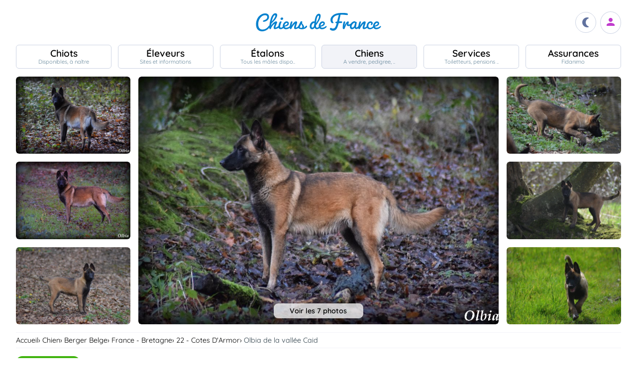

--- FILE ---
content_type: text/html; charset=UTF-8
request_url: https://www.chiens-de-france.com/chien/1098498
body_size: 6802
content:
<!DOCTYPE html><html lang="fr"><head>
<link rel="dns-prefetch" href="//chiens-de-france.com">
<link rel="dns-prefetch" href="//www.googletagmanager.com">
<link rel="dns-prefetch" href="//pagead2.googlesyndication.com">
<link rel="dns-prefetch" href="//www.chiens-de-france.com">
<link rel="dns-prefetch" href="//www.chiens-de-france.comphoto">
<link rel="dns-prefetch" href="//schema.org">
<link rel="dns-prefetch" href="//www.w3.org">
<link rel="dns-prefetch" href="//delavalleecaid.chiens-de-france.com">
<link rel="dns-prefetch" href="//agriculture.gouv.fr">
<link rel="dns-prefetch" href="//www.chiots-de-france.com"><script> window.googletag = window.googletag || { cmd: [] }; googletag.cmd.push(function () { googletag.pubads().set("page_url", "http://chiens-de-france.com "); }); </script><script async src="https://www.googletagmanager.com/gtag/js?id=UA-4102505-1" defer></script><script> window.dataLayer = window.dataLayer || []; function gtag(){dataLayer.push(arguments);} gtag('js', new Date()); gtag('config', 'UA-4102505-1', { 'anonymize_ip': true }); gtag('config', 'UA-4102505-10', { 'anonymize_ip': true }); gtag('config', 'G-LN6X65ZMEH');</script><script async src="https://pagead2.googlesyndication.com/pagead/js/adsbygoogle.js?client=ca-pub-3149658572215496" crossorigin="anonymous" defer></script><meta charset="utf-8"><meta name="viewport" content="initial-scale=1.0"><meta name="description" content=" Chien de race Berger Belge Olbia de la vallée Caid. Description détaillée, photos, pedigree, prix, toutes les informations sont sur Chiens de France "/><meta name="Author" content="Chiens-de-France" /><meta name="Copyright" content="Chiens-de-France" /><meta name="apple-mobile-web-app-capable" content="yes"><meta property="og:type" content="article" /><meta property="og:url" content="https://www.chiens-de-france.com/chien/1098498" /><meta property="og:title" content="Chien Berger Belge Olbia de la vallée Caid" /><meta property="og:image" content="https://www.chiens-de-france.com//photo/chiens/2019_12/chiens-Berger-Belge-0f6785af-82c4-fc94-d9d2-ae7cc365418b_min.jpg" /><link rel="shortcut icon" type="image/x-icon" href="/favicon.ico"><script src="https://www.chiens-de-france.com/inc/js/app.js?a" defer></script><script defer src="/inc/vendors/uikit/js/uikit-core.min.js"></script><script defer src="/inc/vendors/uikit/js/components/lightbox.min.js"></script><script defer src="/inc/js/share.js"></script><link rel="preload" href="https://www.chiens-de-france.com/inc/fonts/quicksand-v22-latin-regular.woff" as="font" type="font/woff2" crossorigin><link rel="preload" href="https://www.chiens-de-france.com/inc/fonts/quicksand-v22-latin-regular.woff2" as="font" type="font/woff2" crossorigin><link rel="preload" href="https://www.chiens-de-france.com/inc/fonts/Marianne-Regular.woff" as="font" type="font/woff2" crossorigin><link rel="preload" href="https://www.chiens-de-france.com/inc/fonts/Marianne-Regular.woff2" as="font" type="font/woff2" crossorigin><link rel="preload" href="https://www.chiens-de-france.com/inc/fonts/materialicons/flUhRq6tzZclQEJ-Vdg-IuiaDsNc.woff2" as="font" type="font/woff2" crossorigin><link href="https://www.chiens-de-france.com/inc/css/v5-style.css?v1.2.70" rel="stylesheet" type="text/css" ><link rel="stylesheet" type="text/css" href="https://www.chiens-de-france.com/inc/css/v5-fiche-chiots.css?v1.2.70"><link rel='stylesheet' type='text/css' href='/inc/css/v5-icones.css?05122023'><link rel="stylesheet" type='text/css' href="/inc/vendors/light/css/uikit.min.css?05122023" /><title> Chien Berger Belge Olbia de la vallée Caid </title>
<style>.page_speed_1220568776{ background-image: url('https://www.chiens-de-france.com//photo/chiens/2019_12/chiens-Berger-Belge-0f6785af-82c4-fc94-d9d2-ae7cc365418b_min.jpg') } .page_speed_1507183079{ display:block }</style>
</head><body><script> const sec = document.querySelector('body'); let darkMode = document.cookie.split('; ').find((e) => e.startsWith('darkMode=')); if(!darkMode) { document.cookie = "darkMode=false; path=/"; }else{ if(darkMode.split("=")[1] == "true") sec.classList.add('dark'); }</script><header><div class="nav-mobile-l"></div><div class="logcdf"><a href="https://www.chiens-de-france.com" title="Chiens de France" class="chiensdefrance"></a></div><div class="nav-mobile-r" role="navigation"><div class="fast-dark toggle"><span class="material-icons"></span></div><div class="fast-account"><a href="https://www.chiens-de-france.com/eleveurs/identifier" title="Se connecter à l&#039;admin des éleveurs ou création de compte"><span class="material-icons"></span></a></div><div class="fast-hamb" onclick="openNav()"><span class="material-icons"></span></div></div><div id="nav-mob" class="bout-gal"><div class="nav-mobile-cont"><div class="nav-mobile-top"><div class="nav-mobile-l"><a href="https://www.chiens-de-france.com" title="Retour à l'accueil" class="fast-home"><span class="material-icons"></span></a></div><a href="https://www.chiens-de-france.com" title="Chiens de France, site reférence des chiots et chiens de race" class="chiensdefrance"></a><div class="nav-mobile-r"><div class="fast-dark toggle"><span class="material-icons"></span></div><a href="javascript:void(0)" class="fast-close" onclick="closeNav()"><span class="material-icons"></span></a></div></div><div class="nav-mobile "><a href="https://www.chiens-de-france.com/chiots" class="chiots" title="Chiots inscrits au livre des origines Français (LOF) à vendre"><span>Chiots</span><span>Disponibles, à naître</span></a><a href="https://www.chiens-de-france.com/eleveurs" class="eleveurs" title="Tous les éleveurs de chiens de France"><span>Éleveurs</span><span>Sites et informations</span></a><a href="https://www.chiens-de-france.com/etalons" class="etalons" title="Tous les étalons disponibles sur chiens-de-france.com"><span>Étalons</span><span>Tous les mâles dispo..</span></a><a href="https://www.chiens-de-france.com/chiens" class="chiens" title="Les chiens de race"><span>Chiens</span><span>A vendre, pedigree, ..</span></a><a href="https://www.chiens-de-france.com/services" class="services" title="Pensions, toiletteurs, dresseurs... Retrouvez tous les sevices autour du chien"><span>Services</span><span>Toiletteurs, pensions ..</span></a><a href="https://www.chiens-de-france.com/fidanimo" class="services" title="Fidanimo votre assurance santé animale"><span>Assurances</span><span>Fidanimo</span></a><a href="https://www.chiens-de-france.com/eleveurs/identifier" class="connexion" title="Se connecter à l&#039;admin des éleveurs ou création de compte"><span>Connexion</span><span>Ou créez votre compte</span><span></span></a></div><a class="ad-purina" href="https://www.chiens-de-france.com/purina/produit" title="Club Purina Proplan"></a></div></div><script> function openNav() { document.getElementById("nav-mob").style.width = "100%"; } function closeNav() { document.getElementById("nav-mob").style.width = "0%"; } </script></header><nav><a href="https://www.chiens-de-france.com/chiots" class="chiots " title="Chiots inscrits au livre des origines Français (LOF) à vendre"><span>Chiots</span><span>Disponibles, à naître</span></a><a href="https://www.chiens-de-france.com/eleveurs" class="eleveurs " title="Tous les éleveurs de chiens de France"><span>Éleveurs</span><span>Sites et informations</span></a><a href="https://www.chiens-de-france.com/etalons" class="etalons " title="Tous les étalons disponibles sur chiens-de-france.com"><span>Étalons</span><span>Tous les mâles dispo..</span></a><a href="https://www.chiens-de-france.com/chiens" class="chiens actif " title="Les chiens de race"><span>Chiens</span><span>A vendre, pedigree, ..</span></a><a href="https://www.chiens-de-france.com/services" class="services " title="Pensions, toiletteurs, dresseurs... Retrouvez tous les sevices autour du chien"><span>Services</span><span>Toiletteurs, pensions ..</span></a><a href="https://www.chiens-de-france.com/fidanimo" class="assurance " title="Fidanimo votre assurance santé animale"><span>Assurances</span><span>Fidanimo</span></a><a href="https://www.chiens-de-france.com/eleveurs/identifier" class="connexion " title="Se connecter à l&#039;admin des éleveurs ou création de compte"><span>Connexion</span><span>Ou créez votre compte</span><span class="ic-con"><span class="material-icons"></span></span></a></nav><div class="content"><section class="glob "><div class="gal gal-6" uk-lightbox="animation: slide"><div class="gal-princ"><a href="https://www.chiens-de-france.com//photo/chiens/2019_12/chiens-Berger-Belge-0f6785af-82c4-fc94-d9d2-ae7cc365418b_min.jpg" class="uk-inline " data-caption="1 / 7"><span class="page_speed_1220568776"></span><div class="nbimg">Voir les 7 photos</div><div class="boxy ifmob"><span class="material-icons">photo_camera</span><span></span></div><img src="https://www.chiens-de-france.com//photo/chiens/2019_12/chiens-Berger-Belge-0f6785af-82c4-fc94-d9d2-ae7cc365418b_min.jpg" alt="Publication : de la vallée Caid "></a></div><div class="gal-item"><a href="https://www.chiens-de-france.com/photo/eleveurs/96/19086/album/499b3d98-fc4d-69b4-d51c-117cbcb66b78_min.jpg" class="uk-inline" data-caption=" 2 / 7 "><img src="https://www.chiens-de-france.com/photo/eleveurs/96/19086/album/499b3d98-fc4d-69b4-d51c-117cbcb66b78_min.jpg" alt="Publication : de la vallée Caid "></a></div><div class="gal-item"><a href="https://www.chiens-de-france.com/photo/eleveurs/96/19086/album/f80d81b1-e1f1-6c94-7134-4ac4dc8eecd7_min.jpg" class="uk-inline" data-caption=" 3 / 7 "><img src="https://www.chiens-de-france.com/photo/eleveurs/96/19086/album/f80d81b1-e1f1-6c94-7134-4ac4dc8eecd7_min.jpg" alt="Publication : de la vallée Caid "></a></div><div class="gal-item"><a href="https://www.chiens-de-france.com/photo/eleveurs/96/19086/album/79ca0f17-84c3-7344-317c-0be949ea9a5e_min.jpg" class="uk-inline" data-caption=" 4 / 7 "><img src="https://www.chiens-de-france.com/photo/eleveurs/96/19086/album/79ca0f17-84c3-7344-317c-0be949ea9a5e_min.jpg" alt="Publication : de la vallée Caid "></a></div><div class="gal-item"><a href="https://www.chiens-de-france.com/photo/eleveurs/96/19086/album/70f52a1a-c576-e1e4-1106-682b5870d7f5_min.jpg" class="uk-inline" data-caption=" 5 / 7 "><img src="https://www.chiens-de-france.com/photo/eleveurs/96/19086/album/70f52a1a-c576-e1e4-1106-682b5870d7f5_min.jpg" alt="Publication : de la vallée Caid "></a></div><div class="gal-item"><a href="https://www.chiens-de-france.com/photo/eleveurs/96/19086/album/959fd678-8d28-e8a4-25fc-128176f19410_min.jpg" class="uk-inline" data-caption=" 6 / 7 "><img src="https://www.chiens-de-france.com/photo/eleveurs/96/19086/album/959fd678-8d28-e8a4-25fc-128176f19410_min.jpg" alt="Publication : de la vallée Caid "></a></div><div class="gal-item"><a href="https://www.chiens-de-france.com/photo/eleveurs/96/19086/album/2d0912d0-55a2-9f54-753e-4e94c575dda4_min.jpg" class="uk-inline" data-caption=" 7 / 7 "><img src="https://www.chiens-de-france.com/photo/eleveurs/96/19086/album/2d0912d0-55a2-9f54-753e-4e94c575dda4_min.jpg" alt="Publication : de la vallée Caid "></a></div></div><ol id="breadcrumb" itemscope itemtype="https://schema.org/BreadcrumbList"><li itemprop="itemListElement" itemscope itemtype="https://schema.org/ListItem"><a itemprop="item" href="https://www.chiens-de-france.com"><span itemprop="name">Accueil</span></a><meta itemprop="position" content="1" /></li><li itemprop="itemListElement" itemscope itemtype="https://schema.org/ListItem"><a itemscope itemtype="https://schema.org/WebPage" itemprop="item" itemid="https://www.chiens-de-france.com/chiens" href="https://www.chiens-de-france.com/chiens"><span itemprop="name">chien</span></a><meta itemprop="position" content="2" /></li><li itemprop="itemListElement" itemscope itemtype="https://schema.org/ListItem"><a itemscope itemtype="https://schema.org/WebPage" itemprop="item" itemid="https://www.chiens-de-france.com/chiens/berger-belge/france" href="https://www.chiens-de-france.com/chiens/berger-belge/france"><span itemprop="name">Berger Belge</span></a><meta itemprop="position" content="3" /></li><li itemprop="itemListElement" itemscope itemtype="https://schema.org/ListItem"><a itemscope itemtype="https://schema.org/WebPage" itemprop="item" itemid="https://www.chiens-de-france.com/chiens/berger-belge/france/bretagne" href="https://www.chiens-de-france.com/chiens/berger-belge/france/bretagne"><span itemprop="name">France - Bretagne</span></a><meta itemprop="position" content="4" /></li><li itemprop="itemListElement" itemscope itemtype="https://schema.org/ListItem"><a itemscope itemtype="https://schema.org/WebPage" itemprop="item" itemid="https://www.chiens-de-france.com/chiens/berger-belge/france/bretagne?departement=22-cotes-darmor" href="https://www.chiens-de-france.com/chiens/berger-belge/france/bretagne?departement=22-cotes-darmor"><span itemprop="name">22 - Cotes d&#039;Armor</span></a><meta itemprop="position" content="5" /></li><li itemprop="itemListElement" itemscope itemtype="https://schema.org/ListItem"><span itemprop="name">Olbia de la vallée Caid</span><meta itemprop="position" content="6" /></li></ol><div class="fiche"><div class="labeliflex"><script>window.addEventListener('load',(e) => { for(el of document.querySelectorAll(".ob_link")){ el.addEventListener("click",(ev) => { if(ev.currentTarget.dataset.l){ window.location.href = atob(ev.currentTarget.dataset.l); } }); };});</script><span class=" ob_link annonce-validee" title="Compte validé" data-l="aHR0cHM6Ly93d3cuY2hpZW5zLWRlLWZyYW5jZS5jb20vbGFiZWw=" ><svg xmlns="http://www.w3.org/2000/svg" viewBox="0 -960 960 960"><path d="M130-574q-7-5-8.5-12.5T126-602q62-85 155.5-132T481-781q106 0 200 45.5T838-604q7 9 4.5 16t-8.5 12q-6 5-14 4.5t-14-8.5q-55-78-141.5-119.5T481-741q-97 0-182 41.5T158-580q-6 9-14 10t-14-4ZM594-81q-104-26-170-103.5T358-374q0-50 36-84t87-34q51 0 87 34t36 84q0 33 25 55.5t59 22.5q34 0 58-22.5t24-55.5q0-116-85-195t-203-79q-118 0-203 79t-85 194q0 24 4.5 60t21.5 84q3 9-.5 16T208-205q-8 3-15.5-.5T182-217q-15-39-21.5-77.5T154-374q0-133 96.5-223T481-687q135 0 232 90t97 223q0 50-35.5 83.5T688-257q-51 0-87.5-33.5T564-374q0-33-24.5-55.5T481-452q-34 0-58.5 22.5T398-374q0 97 57.5 162T604-121q9 3 12 10t1 15q-2 7-8 12t-15 3ZM260-783q-8 5-16 2.5T232-791q-4-8-2-14.5t10-11.5q56-30 117-46t124-16q64 0 125 15.5T724-819q9 5 10.5 12t-1.5 14q-3 7-10 11t-17-1q-53-27-109.5-41.5T481-839q-58 0-114 13.5T260-783ZM378-95q-59-62-90.5-126.5T256-374q0-91 66-153.5T481-590q93 0 160 62.5T708-374q0 9-5.5 14.5T688-354q-8 0-14-5.5t-6-14.5q0-75-55.5-125.5T481-550q-76 0-130.5 50.5T296-374q0 81 28 137.5T406-123q6 6 6 14t-6 14q-6 6-14 6t-14-6Zm302-68q-89 0-154.5-60T460-374q0-8 5.5-14t14.5-6q9 0 14.5 6t5.5 14q0 75 54 123t126 48q6 0 17-1t23-3q9-2 15.5 2.5T744-191q2 8-3 14t-13 8q-18 5-31.5 5.5t-16.5.5Z" /></svg><span>Compte validé</span></span><span class=" ob_link " title="En savoir plus sur les labels" data-l="aHR0cHM6Ly93d3cuY2hpZW5zLWRlLWZyYW5jZS5jb20vbGFiZWw=" ><span class="labeliflex-savoir"><svg xmlns="http://www.w3.org/2000/svg" height="24" viewBox="0 -960 960 960" width="24"><path d="M476-280q21 0 35.5-14.5T526-330q0-21-14.5-35.5T476-380q-21 0-35.5 14.5T426-330q0 21 14.5 35.5T476-280Zm-36-154h74q0-17 1.5-29t6.5-23q5-11 12.5-20.5T556-530q35-35 49.5-58.5T620-642q0-53-36-85.5T487-760q-55 0-93.5 27T340-658l66 26q7-27 28-43.5t49-16.5q27 0 45 14.5t18 38.5q0 17-11 36t-37 42q-17 14-27.5 27.5T453-505q-7 15-10 31.5t-3 39.5Zm40 394L360-160H200q-33 0-56.5-23.5T120-240v-560q0-33 23.5-56.5T200-880h560q33 0 56.5 23.5T840-800v560q0 33-23.5 56.5T760-160H600L480-40ZM200-240h192l88 88 88-88h192v-560H200v560Zm280-280Z" /></svg></span></span></div><div class="fiche-top"><div><h1 class="fiche-top-int spb "><span>Chien Berger Belge</span> Olbia de la vallée Caid <div class="mt-sm"><div class="list-etoile "><div class="star"><span></span></div><div class="star"><span></span></div><div class="star"><span></span></div><div class="star"><span></span></div><div class="star"><span></span></div><div class="star"><span></span></div></div></div></h1><a rel="noopener" href="https://delavalleecaid.chiens-de-france.com/berger-belge" target="_blank" class="fiche-mob-site-eleveur"><svg xmlns="http://www.w3.org/2000/svg" height="24" viewBox="0 -960 960 960" width="24"><path d="M200-120q-33 0-56.5-23.5T120-200v-560q0-33 23.5-56.5T200-840h280v80H200v560h560v-280h80v280q0 33-23.5 56.5T760-120H200Zm188-212-56-56 372-372H560v-80h280v280h-80v-144L388-332Z" /></svg> de la vallée Caid </a></div></div><div class="fiche-box"><h2>Informations sur le chien</h2><ul class="liste-info-1"><li><div>Sexe</div><p>Femelle </p></li><li><div>Née le 07/01/2018</div><p>8 an et 0 mois</p></li><li><div>Couleur</div><p>FAU.CHA MAS.NOIR </p></li><li><div>Puce </div><p>250269811485304 </p></li><li><div>Inscrit au Livre d&#039;origine</div><p>LOF </p></li><li><div>N° d&#039;origine</div><p>/ </p></li><li><div>Cotation</div><p>1 - Confirmé </p></li></ul></div><div class="fiche-box"><h2>Tares</h2><div class="tares"><div class="tares-list"><span>Hanches - HD-A</span></div></div></div><div class="fiche-box"><h2>Propriétaire et producteur</h2><ul class="liste-info-2"><li><div>Site du propriétaire et producteur</div><a rel="noopener" href="https://delavalleecaid.chiens-de-france.com/berger-belge" target="_blank" class="fichesite" title="Site du propriétaire"> de la vallée Caid</a></li><li><div>Lieu</div><p>22 - Cotes d&#039;Armor</p></li><li><div>Infos complémentaires</div><p> Chien retraité &nbsp; </p></li></ul></div><div class="fiche-box"><h2>Les parents</h2><div class="pedifich-flex"><div class="pedifich male"><div class="pedi-flx"><div class="type">Père</div><span class=" ob_link img-p" title="Iso Du vieux marronier" data-l="aHR0cHM6Ly93d3cuY2hpZW5zLWRlLWZyYW5jZS5jb20vY2hpZW4vODY0Mzc0L2FyY2hpdmU=" ><img src="https://www.chiens-de-france.com//photo/chiens/2017_05/chiens-Berger-Belge-8a8d2c52-ecdc-92f4-f5af-422dadbb087d_min.jpg" alt="Iso Du vieux marronier" loading="lazy" /></span><span class=" ob_link " title="Iso Du vieux marronier" data-l="aHR0cHM6Ly93d3cuY2hpZW5zLWRlLWZyYW5jZS5jb20vY2hpZW4vODY0Mzc0L2FyY2hpdmU=" ><div class="nom">Iso Du vieux marronier</div></span></div><div class="gpbox-arbo"><span></span></div><div class="gpbox"><span class=" ob_link gp" title="Chico du chemin de l&#039;espérance" data-l="aHR0cHM6Ly93d3cuY2hpZW5zLWRlLWZyYW5jZS5jb20vY2hpZW4vNjY3NDYzL2FyY2hpdmU=" ><div class="gp-int">Grand père</div><div class="img-gp"></div><div class="img-int">Chico du chemin de l&#039;espérance</div></span><span class=" ob_link gp" title="Vega du dragon d&#039;eau" data-l="aHR0cHM6Ly93d3cuY2hpZW5zLWRlLWZyYW5jZS5jb20vY2hpZW4vODY0Mzc1L2FyY2hpdmU=" ><div class="gp-int">Grand mère</div><div class="img-gp"></div><div class="img-int">Vega du dragon d&#039;eau</div></span></div></div><div class="pedifich femelle"><div class="pedi-flx"><span class=" ob_link img-p" title="Mafia Vom falke koniglich" data-l="aHR0cHM6Ly93d3cuY2hpZW5zLWRlLWZyYW5jZS5jb20vY2hpZW4vMTAyMTQ3Ni9hcmNoaXZl" ><img src="https://www.chiens-de-france.com//photo/chiens/2019_12/chiens-Berger-Belge-b70daf52-c844-7394-51a4-78ded2d96028_min.jpg" alt="Mafia Vom falke koniglich" loading="lazy" /></span><span class=" ob_link " title="Mafia Vom falke koniglich" data-l="aHR0cHM6Ly93d3cuY2hpZW5zLWRlLWZyYW5jZS5jb20vY2hpZW4vMTAyMTQ3Ni9hcmNoaXZl" ><div class="type">Mère</div><div class="nom">Mafia Vom falke koniglich</div></span></div><div class="gpbox-arbo"><span></span></div><div class="pedi-grid"><div class="gpbox"><span class=" ob_link gp" title="I&#039;carambar au paradis d&#039;orsy" data-l="aHR0cHM6Ly93d3cuY2hpZW5zLWRlLWZyYW5jZS5jb20vY2hpZW4vMTA3MDM3OC9hcmNoaXZl" ><div class="gp-int">Grand père</div><div class="img-gp"></div><div class="img-int">I&#039;carambar au paradis d&#039;orsy</div></span><span class=" ob_link gp" title="Lenj vom Hellimer Hof" data-l="aHR0cHM6Ly93d3cuY2hpZW5zLWRlLWZyYW5jZS5jb20vY2hpZW4vMTA3MDM3OS9hcmNoaXZl" ><div class="gp-int">Grand mère</div><div class="img-gp"></div><div class="img-int">Lenj vom Hellimer Hof</div></span></div></div></div></div><div class="lien-pedigree"><span class=" ob_link " data-l="aHR0cHM6Ly93d3cuY2hpZW5zLWRlLWZyYW5jZS5jb20vY2hpZW4vMTA5ODQ5OC9wZWRpZ3JlZQ==" > Pédigree de Olbia de la vallée Caid </span><div></div></div></div><div class="mt-md mb-lg"><span class=" ob_link fiche-signaler" data-l="aHR0cHM6Ly93d3cuY2hpZW5zLWRlLWZyYW5jZS5jb20vY2hpZW4vMTA5ODQ5OC9zaWduYWxlcg==" > Signaler un abus </span></div></section><aside class="various"><div class="ad"><ins  data-ad-client="ca-pub-3149658572215496" data-ad-slot="5070841385" data-ad-format="auto" data-full-width-responsive="true"class="adsbygoogle page_speed_1507183079"></ins><script> (adsbygoogle = window.adsbygoogle || []).push({});</script></div><div class="regroup-menud"><a class="ad-purina" href="https://www.chiens-de-france.com/purina/produit" title="Club Purina Proplan"></a><a class="mb-lg creer-site" href="https://www.chiens-de-france.com/eleveurs/creer-son-site-gratuit"><span class="cs1">Créez votre site éleveur</span><span class="cs2">GRATUITEMENT</span><span class="cs3">et profitez de tous les services<br>Chiens de France.</span><span class="cs4"></span></a></div><div class="sticky-menud"><div class="f-3">Les autres chiens Berger Belge</div><div class="list_box_300 mb-resp"><a class="box-3 m-chien" href="https://www.chiens-de-france.com/chien/817269" title="Étalon Berger Belge - Ibiza de la vallée Caid"><div class="box-img"><img loading="lazy" src="https://www.chiens-de-france.com//photo/chiens/2018_04/tn200/TN200_chiens-Berger-Belge-fcdc42e2-44ad-86f4-91bc-107013fa8281_min.jpg" alt="Étalon Berger Belge - Ibiza de la vallée Caid" /></div><div class="box-regroup"><div class="box-int-2-mchien">Ibiza de la vallée Caid</div><div class="mb-sm"><div class="list-etoile "><div class="star"><span></span></div><div class="star"><span></span></div><div class="star"><span></span></div></div></div><div class="box-int-1"></div></div></a><a class="box-3 m-chien" href="https://www.chiens-de-france.com/chien/1128217" title="Étalon Berger Belge - Omaha beach de la vallée Caid"><div class="box-img"><img loading="lazy" src="https://www.chiens-de-france.com//photo/chiens/2020_06/tn200/TN200_chiens-Berger-Belge-46af7e1c-8e63-ee54-49c6-d02f9a280f33_min.jpg" alt="Étalon Berger Belge - Omaha beach de la vallée Caid" /></div><div class="box-regroup"><div class="box-int-2-mchien">Omaha beach de la vallée Caid</div><div class="mb-sm"><div class="list-etoile "><div class="star"><span></span></div><div class="star"><span></span></div><div class="star"><span></span></div><div class="star"><span></span></div></div></div><div class="box-int-1"></div></div></a><a class="box-3 m-chien" href="https://www.chiens-de-france.com/chien/1134896" title="Étalon Berger Belge - O&#039;top Des Crocs Saillants"><div class="box-img"><img loading="lazy" src="https://www.chiens-de-france.com//photo/chiens/2022_12/tn200/TN200_chiens-Berger-Belge-65eadb41-70ed-8184-c9b0-46df1b10091e_min.jpg" alt="Étalon Berger Belge - O&#039;top Des Crocs Saillants" /></div><div class="box-regroup"><div class="box-int-2-mchien">O&#039;top Des Crocs Saillants</div><div class="mb-sm"><div class="list-etoile "><div class="star"><span></span></div><div class="star"><span></span></div><div class="star"><span></span></div><div class="star"><span></span></div></div></div><div class="box-int-1"></div></div></a><a class="box-3 m-chien" href="https://www.chiens-de-france.com/chien/1225700" title="Étalon Berger Belge - R&#039;mione de la vallée Caid"><div class="box-img"><img loading="lazy" src="https://www.chiens-de-france.com//photo/chiens/2020_12/tn200/TN200_chiens-Berger-Belge-2b3f14e8-57b9-55f4-7580-6e6272e9f503_min.jpg" alt="Étalon Berger Belge - R&#039;mione de la vallée Caid" /></div><div class="box-regroup"><div class="box-int-2-mchien">R&#039;mione de la vallée Caid</div><div class="mb-sm"><div class="list-etoile "><div class="star"><span></span></div><div class="star"><span></span></div><div class="star"><span></span></div><div class="star"><span></span></div><div class="star"><span></span></div></div></div><div class="box-int-1"></div></div></a><a class="box-3 m-chien" href="https://www.chiens-de-france.com/chien/1240967" title="Étalon Berger Belge - Redbull de la vallée Caid"><div class="box-img"><img loading="lazy" src="https://www.chiens-de-france.com//photo/chiens/2022_12/tn200/TN200_chiens-Berger-Belge-30d879ad-66e3-9b44-55dd-f6449673679d_min.jpg" alt="Étalon Berger Belge - Redbull de la vallée Caid" /></div><div class="box-regroup"><div class="box-int-2-mchien">Redbull de la vallée Caid</div><div class="mb-sm"><div class="list-etoile "><div class="star"><span></span></div><div class="star"><span></span></div><div class="star"><span></span></div><div class="star"><span></span></div><div class="star"><span></span></div><div class="certif"><span></span></div></div></div><div class="box-int-1"></div></div></a><a class="box-3 m-chien" href="https://www.chiens-de-france.com/chien/1303876" title="Étalon Berger Belge - Semper fidelis de la vallée Caid"><div class="box-img"><img loading="lazy" src="https://www.chiens-de-france.com//photo/chiens/2022_04/tn200/TN200_chiens-Berger-Belge-6ab452cb-c599-c864-edfe-36faf10be69d_min.jpg" alt="Étalon Berger Belge - Semper fidelis de la vallée Caid" /></div><div class="box-regroup"><div class="box-int-2-mchien">Semper fidelis de la vallée Caid</div><div class="mb-sm"><div class="list-etoile "><div class="star"><span></span></div><div class="star"><span></span></div><div class="star"><span></span></div><div class="star"><span></span></div><div class="star"><span></span></div></div></div><div class="box-int-1"></div></div></a></div></div></aside></div><div class="content"><aside class="ad-horizon"><ins  data-ad-client="ca-pub-3149658572215496" data-ad-slot="5070841385" data-ad-format="auto" data-full-width-responsive="true"class="adsbygoogle page_speed_1507183079"></ins><script> (adsbygoogle = window.adsbygoogle || []).push({});</script></aside></div><div class="list-other-max"><div class="content-max list-other"><div><div>Retrouvez tous les chiots Berger Belge </div><ul><li><a href="https://www.chiens-de-france.com/chiots/berger-belge/france" title="">Les chiots Berger Belge en France</a></li><li><a href="https://www.chiens-de-france.com/chiots/berger-belge/france/bretagne" title="">Les chiots Berger Belge dans la région Bretagne</a></li><li><a href="https://www.chiens-de-france.com/chiots/berger-belge/france/bretagne?departement=22-cotes-darmor" title="">Les chiots Berger Belge dans le département 22 - Cotes d&#039;Armor</a></li></ul></div><div><div>Retrouvez tous les eleveurs Berger Belge</div><ul><li><a href="https://www.chiens-de-france.com/eleveurs/berger-belge/france" title="">Les éleveurs Berger Belge en France</a></li><li><a href="https://www.chiens-de-france.com/eleveurs/berger-belge/france/bretagne" title="">Les éleveurs Berger Belge dans la région Bretagne</a></li><li><a href="https://www.chiens-de-france.com/eleveurs/berger-belge/france/bretagne?departement=22-cotes-darmor" title="">Les éleveurs Berger Belge dans le département 22 - Cotes d&#039;Armor</a></li></ul></div></div></div><div class="content-sensi"><div class="sensi"><div><div> Un animal est un être sensible. Vous êtes responsable de la santé et du bien-être de votre animal pour toute sa vie. Pour plus d'informations, consultez le site du ministère chargé de l'agriculture : <span class=" ob_link " data-l="aHR0cHM6Ly9hZ3JpY3VsdHVyZS5nb3V2LmZyL2NvbnNlaWxzLWV0LXJlZ2xlbWVudGF0aW9uLXRvdXQtc2F2b2lyLXN1ci1sZXMtYW5pbWF1eC1kZS1jb21wYWduaWU=" > https://agriculture.gouv.fr/conseils-et-reglementation-tout-savoir-sur-les-animaux-de-compagnie. </span></div></div><div class="log-rf"></div></div></div><footer class="footer-dim"><div class="all-data-footer"><a href="https://www.chiens-de-france.com/tous-les-chiots" title="tous les chiots chiens-de-france">Annuaire des chiots</a><a href="https://www.chiens-de-france.com/tous-les-eleveurs" title="tous les éleveurs chiens-de-france">Annuaire des éleveurs</a><a href="https://www.chiens-de-france.com/tous-les-etalons" title="tous les étalons chiens-de-france">Annuaire des étalons</a><a href="https://www.chiens-de-france.com/tous-les-chiens" title="tous les étalons chiens-de-france">Annuaire des chiens</a></div><div class="it1"><a rel="noopener" href="https://www.chiots-de-france.com" target="_blank" title="Chiots de France" class="pieddepage-ecart pieddepage-br noir">Chiots-de-france.com</a><a href="https://www.chiens-de-france.com/legal" title="Mentions Légales de chiens-de-france.com" class="pieddepage-ecart pieddepage-br noir">Mentions Légales</a><a href="https://www.chiens-de-france.com/legal/confidentialite" title="Politique de Confidentialité de chiens-de-france.com" class="pieddepage-ecart pieddepage-br noir">Politique de Confidentialité</a></div><div class="it3">Copyright 2026 Chiens-de-france.com</div></footer><script> const toggles = document.querySelectorAll('.toggle'); for(let toggle of toggles) { toggle.onclick = function() { sec.classList.toggle('dark'); document.cookie = "darkMode="+(sec.classList.contains('dark')?"true":"false")+"; path=/"; } }</script><script defer src="https://static.cloudflareinsights.com/beacon.min.js/vcd15cbe7772f49c399c6a5babf22c1241717689176015" integrity="sha512-ZpsOmlRQV6y907TI0dKBHq9Md29nnaEIPlkf84rnaERnq6zvWvPUqr2ft8M1aS28oN72PdrCzSjY4U6VaAw1EQ==" data-cf-beacon='{"version":"2024.11.0","token":"dd77db5b93514ac2810bb01b2f613afd","server_timing":{"name":{"cfCacheStatus":true,"cfEdge":true,"cfExtPri":true,"cfL4":true,"cfOrigin":true,"cfSpeedBrain":true},"location_startswith":null}}' crossorigin="anonymous"></script>
</body></html>

--- FILE ---
content_type: text/html; charset=utf-8
request_url: https://www.google.com/recaptcha/api2/aframe
body_size: 267
content:
<!DOCTYPE HTML><html><head><meta http-equiv="content-type" content="text/html; charset=UTF-8"></head><body><script nonce="QgSUWva49lMO2LurQC89kw">/** Anti-fraud and anti-abuse applications only. See google.com/recaptcha */ try{var clients={'sodar':'https://pagead2.googlesyndication.com/pagead/sodar?'};window.addEventListener("message",function(a){try{if(a.source===window.parent){var b=JSON.parse(a.data);var c=clients[b['id']];if(c){var d=document.createElement('img');d.src=c+b['params']+'&rc='+(localStorage.getItem("rc::a")?sessionStorage.getItem("rc::b"):"");window.document.body.appendChild(d);sessionStorage.setItem("rc::e",parseInt(sessionStorage.getItem("rc::e")||0)+1);localStorage.setItem("rc::h",'1769802722641');}}}catch(b){}});window.parent.postMessage("_grecaptcha_ready", "*");}catch(b){}</script></body></html>

--- FILE ---
content_type: text/css
request_url: https://www.chiens-de-france.com/inc/css/v5-fiche-chiots.css?v1.2.70
body_size: 5498
content:
.glob-label h1 { text-align: center; padding: var(--ec-4) 0 var(--ec-1) 0; margin: 0;}
.info-label { overflow: hidden; background-color: color-mix(in oklab,var(--gr-0) 25%, var(--rev-white) 75%); border-radius: var(--radius-1); border: 2px dashed var(--gr-05); padding : var(--ec-1); color: var(--color-2); margin-bottom: var(--size-md); }
.info-label p { margin-bottom: 1rem }
.info-label .h-label { display: flex; align-items: center; gap: .5rem; margin-bottom: var(--ec-1)}
.info-label .h-label div:last-child { font-weight: 700; font-size: clamp(1.15rem, 3vw, 1.3rem); color: var(--color-1) }
.info-label ul { list-style: circle; margin-bottom: var(--size-md); color: var(--gr-3); }
.info-label ul li { margin-left : 2rem; padding: .4rem 0  }
.info-label table { border-collapse: collapse; border-spacing: 0; color: var(--color-1); width: 100% ; max-width: 800px; margin: var(--size-lg) auto ;}
.info-label table td, .info-label table th  { padding: 1rem; border: 1px solid var(--gr-05); width: 50%;}
.info-label table tr td:first-child { background-color: var(--gr-0)}
.info-label table thead th { background-color: var(--lsa-2); text-align: center; font-weight: bold; color : var(--rev-white)}
.info-label .info-supp p {  margin: 0; font-size: .9em; width: 90% ; max-width: 800px; margin: auto}
.info-label .annonce-validee, .info-label .parcours-digital { padding: .25rem; }
.info-label .annonce-validee svg, .info-label .parcours-digital svg { height: clamp(1.15rem, 3vw, 1.4rem);  width: clamp(1.15rem, 3vw, 1.4rem); }
.info-label-article { background-color: color-mix(in oklab,var(--gr-0) 98%, var(--rev-black) 2.5%); padding: var(--ec-3); font-size: .9rem; margin-bottom: var(--size-d); border : 1px solid var(--gr-0)}
.info-label-article a { text-decoration: underline !important}
.info-label-interesse { position: relative; font-weight: bold; text-align: center; margin: var(--ec-0) auto var(--ec-2) auto; width: fit-content; border-radius: .5rem;  background-color: var(--gr-0); display: flex;  align-items: center; font-size: 1.25rem; gap: .5rem; justify-content: center; padding: var(--ec-2);}
.info-label-interesse svg { display: inline; fill:var(--color-2);     }
.info-label .fida-logo {
    content: '';
    width: 150px;
    height: 60px;
    display: block;
    background: url(/media/assurance/logo.svg) no-repeat 50% 0%;
    background-size: contain;
    margin: auto
}

.dark .info-label .fida-logo { background: url(/media/assurance/logo-w.svg) no-repeat 50% 0%; }

 
/* GALERIE */ 
.gal {
    color: var(--color-1);
    aspect-ratio: 16/9;
    max-height: 850px; 
    overflow: hidden;
    border-radius: var(--radius);
    margin-bottom: 1rem;
    position: relative;
    align-items: center;
    justify-content: center
}
.gal-bg {
    z-index: 0;
    -moz-filter: blur(.8rem);
    -ms-filter: blur(.8rem);
    -o-filter: blur(.8rem);
    -webkit-filter: blur(.8rem);
    background-position: center;
    position: absolute;
    top: -50px;
    bottom: -50px;
    right: -50px;
    left: -50px;
    opacity: .5;
    background-size: cover;
    background-repeat: no-repeat
}
.gal-only {
    z-index: 1;
    object-fit: contain;
    height: 100%; 
}
.gal-bg, .gal img, .gal-item, .gal .gal-princ {
    border-radius: var(--radius);
    height: 100%; 
}
.gal-0, .gal-1, .gal-2, .gal-3, .gal-4, .gal-5, .gal-6 {
    display: grid;
    grid-gap: 1rem;
    grid-auto-rows: 1fr 1fr;
    grid-auto-columns: 1fr 1fr;
    justify-items: center;
}

.gal-0 { display: flex !important; }
.gal-item {    width: 100%;   height: 100%;    overflow: hidden }
.gal-item img {    width: 100%;    height: 100%;    object-fit: cover }
.gal-1 div:nth-child(n+1) {    grid-column: 1;    grid-row: 1 }
.gal-1 div:nth-child(n+2) {    grid-column: 2;    grid-row: 1 }
.gal-2 div:nth-child(n+1) {    grid-column: 1 / 3;    grid-row: 1 / 3 }
.gal-2 div:nth-child(n+2) {    grid-column: 3 / 4;    grid-row: 1 }
.gal-2 div:nth-child(n+3) {    grid-column: 3 / 4;    grid-row: 2 }
.gal-3 div:nth-child(n+1) {    grid-column: 1 / 4;    grid-row: 1 / 3 }
.gal-3 div:nth-child(n+2) {    grid-column: 4 / 6;    grid-row: 1 }
.gal-3 div:nth-child(n+3) {    grid-column: 4 / 4;    grid-row: 2 }
.gal-3 div:nth-child(n+4) {    grid-column: 5 / 5;    grid-row: 2 }
.gal-4 div:nth-child(n+1) {    grid-column: 1 / 3;    grid-row: 1 / 3 }
.gal-4 div:nth-child(n+2) {    grid-column: 3 / 4;    grid-row: 1 / 2 }
.gal-4 div:nth-child(n+3) {    grid-column: 4 / 5;    grid-row: 1 / 2 }
.gal-4 div:nth-child(n+4) {    grid-column: 3 / 4;    grid-row: 2 / 2 }
.gal-4 div:nth-child(n+5) {    grid-column: 4 / 5;    grid-row: 2 / 2 }
.gal-5 div:nth-child(n+1) {    grid-column: 1 / 3;    grid-row: 1 / 4 }
.gal-5 div:nth-child(n+2) {    grid-column: 3 / 4;    grid-row: 1 / 2 }
.gal-5 div:nth-child(n+3) {    grid-column: 3 / 4;    grid-row: 2 / 3 }
.gal-5 div:nth-child(n+4) {    grid-column: 3 / 4;    grid-row: 3 / 4 }
.gal-5 div:nth-child(n+5) {    grid-column: 4 / 5;    grid-row: 1 / 3 }
.gal-5 div:nth-child(n+6) {    grid-column: 4 / 5;    grid-row: 3 / 3 }
.gal-6 div:nth-child(n+1) {    grid-column: 2 / 5;    grid-row: 1 / 4 }
.gal-6 div:nth-child(n+2) {    grid-column: 1 / 2;    grid-row: 1 / 2 }
.gal-6 div:nth-child(n+3) {    grid-column: 1 / 2;    grid-row: 2 / 3 }
.gal-6 div:nth-child(n+4) {    grid-column: 1 / 2;    grid-row: 3 / 4 }
.gal-6 div:nth-child(n+5) {    grid-column: 5 / 6;    grid-row: 1 / 2 }
.gal-6 div:nth-child(n+6) {    grid-column: 5 / 6;    grid-row: 2 / 3 }
.gal-6 div:nth-child(n+7) {    grid-column: 5 / 6;    grid-row: 3 / 4 }

.gal-princ span {
    position: absolute;
    inset: 0 0;
    filter: blur(5px);
    transform: scale(1.25);
    background-size: cover;
    background-repeat: no-repeat;
    opacity: 0.5; 
}

.gal .gal-princ { 
    transition: .15s ease-in-out;
    overflow: hidden;
    display: flex;
    justify-content: center;
    height: 100%;
    position: relative; 
    width: -webkit-fill-available;
    width: -moz-available;
}
.gal .gal-princ a .count {
    font-size: .8rem;
    z-index: 5;
    position: absolute;
    border-radius: var(--radius-1) 0 0 0;
    padding: .5rem 1rem;
    background-color: var(--rev-white);
    bottom: 0rem;
    right: 0rem
}
.gal .gal-princ a img {
    position: relative;
    object-fit: cover;
    height: 100%;
    width: fit-content
}
.gal .sans {
    transition: .15s ease-in-out;
    overflow: hidden;
    display: flex;
    max-height: 250px;
    width: 100%;
    position: relative;
    background: url(/media/sans.png) no-repeat 50% 50%;
    background-color: var(--gr-0);
    background-size: 120px
}
.gal:after {
    display: none;
    padding: .6rem;
    position: absolute;
    font-weight: 700;
    letter-spacing: -.01rem;
    font-size: .9rem;
    left: 1rem;
    bottom: 1rem;
    content: "Voir toutes les images";
    background-color: var(--rev-white);
    box-shadow: 0 0 6px rgb(0 0 0 / 25%);
    text-align: center;
    border-radius: var(--radius-1)
}
.gal:hover .gal-princ:after {
    box-shadow: 0 0 6px rgba(0, 0, 0, .95);
    transition: .15s ease-in-out
}
.fiche-signaler {
    color: var(--signaler) !important;
    border: 1px solid var(--signaler);
    font-size: .9rem;
    border-radius: var(--radius-1);
    padding: .5rem;
    display: block;
    text-align: center;
    max-width: 250px;
    margin: auto
}
.gridifich {
    display: flex;
    gap: var(--size-lg);
    justify-content: space-between; 
    padding: var(--size-md) 0;
}
.gridifich .it1 {
    flex: 1
}
.gridifich .it2 {
    width: max(400px, 35%)
}
.gal .gal-princ a, .gal .gal-item a {
    display: contents
}
.gal .gal-princ a img, .gal .gal-item a img {
    transition: .2s ease-in-out
}

.gal-item a .count {
    display: none
}
 
.gal-0 .gal-princ img { object-fit: contain; height: 100%; width: 100%; }

.gal-0 .gal-princ {
    background-size: 100px;
}



.nbimg {
    font-weight: 700; 
    background-color: hsl(0deg 0% 100% / 75%);
    cursor: pointer;
    position: absolute;
    bottom: .75rem;
    color: var(--rev-black);
    width: 180px;
    text-align: center;
    padding: .5rem 0;
    z-index: 5;
    font-size: .9rem;
    border-radius: var(--radius-1); 
}
.dark .nbimg {
    background-color: hsl(207deg 13% 16% / 82%)
}

.labeliflex { display: flex; gap : var(--size-sm); align-items: center; margin-bottom: var(--ec-2);}
.labeliflex-savoir svg { fill: var(--gr-2); height: 18px;  transition : fill .2s ease-in-out}
.labeliflex-savoir:hover svg { fill: var(--gr-3) }
.lsa-box {
    position: relative;
    padding: var(--ec-1)  ;
    border-radius: 0.5rem;
    font-weight: bold;
    font-size: 1.1em;
    line-height: 1.2em;
    max-width: 1000px;
    background-color: #f4f7ff;
    margin: var(--ec-0) auto;
    color: rgb(12, 67, 96);
} 


.annonce-validee     {  background-color: var(--valid) }
.parcours-digital    {  background-color: var(--male) }
.annonce-validee, .parcours-digital { display: inline-flex; gap: 0.25rem; font-size: .9rem; color: var(--rev-white); border-radius: 2rem; width: fit-content; padding: 4px 8px 4px 4px; align-items: center; font-weight: 600; }
.annonce-validee svg, .parcours-digital svg { fill : var(--rev-white); height: 18px; }

.fida-chiffres { display: grid; grid-gap: 1rem; grid-template-columns: repeat(auto-fill, minmax(500px, 1fr)) }

/* H1 */
.fiche h1 {
    color: var(--color-1);
    font-weight: 600; 
    margin-bottom: 0;
    flex-grow: 1;
    align-items: center;
    display: flex; 
    padding: 0 0 var(--ec-2) 0;
} 

/* DATE */
.fiche-date { color : var(--gr-3); font-size: .8em }

/* FICHE TOP */ 
.fiche-top {
    display: flex;  
    justify-content: space-between;
    gap : var(--ec-1); 
}

h1.fiche-top-int {
    flex-direction: column;
    align-items: normal
}

h1.fiche-top-int.spb { padding-bottom: 0 }
 

.fiche-top > div:first-child {
    flex-grow: 1;
    display: flex; 
    flex-direction: column;
    justify-content: space-between;
}

.fiche-top-cont {
    flex-shrink: 0;    
    text-align: center;
    width: 30%;
    display: flex;
    flex-direction: column;
    justify-content: flex-end;
    gap: var(--size-md);
}

.fiche-top-cont > div {   
    display: flex;
    justify-content: center;
    align-items: center;
}
 

.fiche-top-cont > div div:first-child {
    margin-bottom: var(--size-xs);
} 

/* PRIX */
.fiche-prix { display: flex;overflow: hidden; width: -webkit-fill-available; width: -moz-available;   }
.fiche-prix .prix, .btn-msg { height: 50px} 
.fiche-prix .prix { padding: 0 .75rem; } 
.fiche-prix .prix span { text-align: center;  color: var(--gr-2);  font-weight: bold;display: flex; flex-direction: column; }
.fiche-prix .prix span i { font-size: 9px;  color: var(--gr-3); }
.btn-msg { padding: 0 var(--size-sm); } 
.fiche-prix > div:first-child {display: flex; flex-direction: column; justify-content: center; align-items: center; font-size: clamp(1.3rem, 1vw, 1.5rem); font-weight: 600;  border: 1px solid var(--gr-1); border-radius: var(--radius);}
.fiche-prix.fiche-prix-fida > div:first-child { border-radius: var(--radius) 0 0 var(--radius);}
.fiche-prix .fida { font-size: 1.15em; font-weight: 600;line-height: 2rem;display: inline-flex;align-items: center;gap: 0.25rem; border: 1px dashed var(--lsa-3);border-left: 0;border-radius: 0 var(--radius) var(--radius) 0;padding: 0 0.75rem;border-left: 1px solid var(--rev-white);margin-left:-3px;}
.fiche-prix .fida a { color: var(--lsa-2); text-decoration: underline;  }
.fiche-prix .fida span:first-child { color: var(--lsa-2)}
.fiche-prix .fida span:last-child  { text-decoration: underline;} 
.fiche-prix .fiche-fida-info, .fiche-prix .btn-msg { display: none;}
.fiche-prix .btn-msg { display: none;}

.fiche-prix .annonce { color:var(--color-2); font-size: 1.15em; font-weight: 600;line-height: 2rem;display: inline-flex;align-items: center;gap: 0.25rem; border: 1px dashed var(--lsa-3);border-left: 0;border-radius: 0 var(--radius) var(--radius) 0;padding: 0 0.75rem;border-left: 1px solid var(--rev-white);margin-left:-3px;}
.fiche-prix .annonce-sp { color:var(--color-2); font-size: 1.15em; font-weight: 600;line-height: 2rem;display: inline-flex;align-items: center;gap: 0.25rem; border: 1px dashed var(--lsa-3); border-radius: var(--radius)  ;padding: 0 0.75rem; }


/* MESSAGE */
.fiche-mob-site-eleveur { display: none;}

.fiche-site-eleveur { display: block; text-align: center; font-weight: bold; }
.fiche-site-eleveur span { font-size: clamp(1.1rem, 1vw, 1.25rem)}
.fiche-site-eleveur div { font-size: .9rem; margin-bottom: var(--size-xs); display: flex; align-items: center; gap: .25rem; justify-content: center; font-weight: normal; color: var(--color-1); } 
.fiche-site-eleveur div svg { fill:var(--rev-black); height: 14px; width: 14px;      }
.btn-msg { transition: .2s ease-in-out ; display: flex; align-items: center; gap: .5rem; background-color: var(--cta); color: #FFF !important; justify-content: center; font-size: 1.2rem; text-align: center;  border-radius: .3rem; fill: var(--rev-white); font-weight: bold  }
.btn-msg:hover { background-color: var(--cta-h);  }
.btn-msg svg { fill : #FFF; height: 24px; }

.fiche-box, .fiche-info, .fiche-top, .lien-pedigree, .pedifich-flex { margin-bottom: var(--ec-1) }

/* LIST */ 
.fiche .fiche-info { 
    border-radius: var(--radius); 
    text-align: center;    
    display  : grid;  
    grid-template-columns : 1fr 1fr 1fr 1fr;  
    text-align: center;
    font-size: 1.2rem; 
    grid-gap: var(--ec-3) ; 
}

.fiche .fiche-info > div { 
    border-radius: var(--radius); 
    background-color: var(--gr-0);
    font-size: clamp(1rem, 1vw, 1.2rem);;
    padding: var(--ec-3);
}

.fiche .fiche-info > div .fiche-info-titre svg {
    height: 14px; 
    fill :  var(--gr-3)  
} 

.fiche .fiche-info > div .fiche-info-titre {
    display: flex;
    justify-content: center;
    align-items: center;
    gap: var(--size-xs);
    margin-bottom: var(--size-sm);    
    text-transform: uppercase;
    font-size: .7em;    
    color : var(--gr-3);
}

.fiche .fiche-info > div .fiche-info-titre svg {
    height: 14px; 
    fill :  var(--gr-3)  
}

.fiche .fiche-info > div p {
    font-weight: bold;
    font-size: 1em;
}  

.liste-annee {
    display: flex;
    flex-wrap: wrap;
    column-gap: .5rem
}
.liste-annee a {
    display: block;
    margin-bottom: var(--size-md);
    cursor: pointer;
    color: var(--rev-black); 
    border: 2px solid var(--gr-2);
    border-radius: var(--radius);
    padding: var(--ec-4) var(--ec-3) ;
}
.liste-annee a:hover {
    height: 4rem;
    width: 4rem;
    border: 2px solid var(--male);
    border-radius: 50%;
    display: flex;
    align-items: center;
    justify-content: center
}
.liste-annee a.select {
    background-color: var(--rev-white)
}
.liste-annee a:hover.select {
    border: 2px solid var(--gr-2)
}

/* MOT */
.fiche .fiche-autre {
    background-color : var(--gr-0); 
    border-radius: var(--radius);
    padding: var(--ec-3); 
    text-align: left;
    line-height: 1.25rem; 
    overflow-wrap: break-word;
}

.fiche .fiche-autre ul { list-style: none; padding: 0}
.fiche .fiche-autre ul li { margin-top : .75rem }
.fiche .fiche-autre ul li:first-child { margin-top : 0 }

.fiche .fiche-result { background-color : var(--gr-0);     border-radius: var(--radius);    padding: var(--ec-3);       list-style: none;      display: grid;    grid-template-columns : 1fr 1fr ;    grid-gap: var(--ec-2); margin-bottom: var(--ec-2);}
.fiche .fiche-result li { display: flex; gap: var(--ec-3);}
.fiche .fiche-result li p { font-size: .9em; word-break: break-word; }

.fiche-result-annee { grid-column: span 2; font-weight: bold; font-size: clamp(1.4rem, 2vw, 1.8rem); padding: .5rem 0 ; text-align: center; color: var(--color-2);} 
.fiche .fiche-result li .result-int { color: var(--color-2); }
.fiche .fiche-result li .result-int { display: block;}
.fiche .fiche-result li .result-img {  overflow: hidden; background: var(--rev-white) url(/media/sans.png) no-repeat 50% 50%;   background-size: 25%; border-radius: var(--radius); height: 80px; aspect-ratio: 4/3; flex-shrink: 0; }
.fiche .fiche-result li .result-img img {object-fit: cover;width: 100%;height: 100%;}
.fiche .fiche-result .result-date-ville { color: var(--gr-3); font-size: .8rem; }



/* MOT */
.fiche .fiche-mot {
    border : 1px solid var(--gr-1); 
    border-radius: var(--radius);
    padding: var(--ec-1); 
    text-align: left;
    line-height: 1.25rem; 
    overflow-wrap: break-word;
    color: var(--gr-4);
}

.fiche .fiche-mot > div {
    font-weight: bold;
    font-size: 1.2rem;
    text-align: center;
    margin-bottom: var(--size-md); 
}

.tares {
    background-color: var(--gr-0);
    border-right: 0;
    padding: var(--ec-1); 
    text-align: left;
    border-radius: var(--radius); 
    line-height: 1.25rem; 
    overflow-wrap: break-word;
} 

/* SHARE */
.share-item {
    display: inline-block; 
    font-size: .9rem;
    border-radius: 0 0 var(--radius) var(--radius); 
    font-weight: bold;
    grid-column: 1 / span 4; 
    width: -moz-available;
    width: -webkit-fill-available;
    text-align: center;
}

.share-item .btn-share {
    padding: 0 1rem .5rem 1rem;
    border-radius: 0 0 var(--radius) var(--radius);
    font-size: .8rem;
    display: inline-flex;
    justify-content: center;
    background-color: color-mix(in oklab, var(--gr-0) 50%, var(--rev-white) 50%); 
    align-items: center;
    gap: 0.5rem;
    cursor: pointer;
    margin: auto;
    border-top: .0;
    color:var(--gr-2)
}

.share-item .btn-share:hover {
    border-color :var(--gr-2);
}

.share-item .btn-share  svg {height: 14px; fill : var(--gr-2)  }


.modal-content { 
    flex-direction: column !important;
}

.modal-body { display: flex; gap: var(--size-md); justify-content: center; padding-top: var(--size-md);}
.modal-header {display: none;}
.modal-body ul { 
    display: flex;
    gap: var(--size-md); 
    border: 1px dashed var(--gr-1); 
    border-radius: var(--radius-1);
    padding: var(--size-md);
}
.modal-body ul li { flex: 1;}
.modal-body ul li a { 
display: flex;
border-radius: var(--radius);
align-items: center;
justify-content: center;
font-size: .9rem; 
padding: var(--size-sm);
background-color: color-mix(in oklab, var(--gr-0) 75%, var(--rev-white) 25%); 
border : 1px solid var(--gr-0)
}

/* FIDANIMO */
.fiche-fida-info {
    position: relative;
    display: block;
    padding: var(--ec-3);
    margin: var(--ec-0) auto;
    color: var(--rev-black) !important;
    text-align: center; 
    border-radius: var(--radius); 
    background-image: url(/media/assurance/bg-basgauche.svg);
    background-repeat: no-repeat;
    background-size: 15%;
    background-position: 0 100%;
    text-align: center; 
    border : 1px solid var(--gr-1);
    background-color: var(--rev-white);
}

.fiche-fida-info > span { 
    display: flex;
    flex-direction: column;
    gap : .5rem
}

.fiche-fida-info::after {
    position: absolute; 
    display: block;
    content: '';
    background: url(/media/assurance/logo.svg) no-repeat 50% 0%;
    background-size: contain;
    width: 60px;
    height: 40px;
    top: 10px;
    right: 10px;
}

.liste-info-1 li.liste-info-fida { padding: 0; }
.liste-info-1 li.liste-info-fida .fiche-fida-info { margin: 0;}

/* LISTE INFO 1 */
.liste-info-1 {
    display: grid; 
    grid-template-columns : repeat(auto-fill,minmax(420px,1fr));
    grid-gap: var(--ec-3) ;
    text-align: center;  
}

.liste-info-1 li { 
    background-color: var(--gr-0);
    padding: var(--size-md) var(--size-xs) ;
    border-radius: var(--radius);
    display: flex;
    flex-direction: column;
}
 
.liste-info-1 li div {
    text-transform: uppercase;
    font-size: .8em;
    margin-bottom: var(--size-xs);
    display: flex;
    justify-content: center;
    align-items: center;
    gap: var(--size-xs);
    color : var(--gr-3);
}

.liste-info-1 li p { 
    font-weight: bold;
    flex: 1 0;
    display: flex;
    align-items: center; 
    flex-direction: column; 
    justify-content: center;
}

.liste-info-1 li p span { font-size: .8rem; display: block; font-weight: normal; text-transform: capitalize; }

/* LISTE INFO 2 */
.liste-info-2 {
    border-radius: var(--radius);
    display: flex;
    flex-direction: column;
    gap: 1px;
    overflow: hidden;
}

.liste-info-2 li { 
    display: flex;  
    background-color: var(--gr-0);
    border-radius: var(--radius);
}

.liste-info-2 li a { 
    display: flex;  
    align-items: center;
}

.liste-info-2 li div {
    background-color : var(--gr-05); 
    width: 30%;
    padding: var(--size-md) ;
    justify-content: flex-end; 
}

.liste-info-2 li p, .liste-info-2 li a { 
    padding:  var(--size-md);
    flex-grow: 1;
}
.liste-info-2 li a svg {  fill : var(--color-2); height: 14px; }
.liste-info-2 li > div  {
    display: flex; 
    align-items: center;
    text-align: right;
}

.liste-info-2 li span { 
    display: block;
}

/* PEDIGREE */
.lien-pedigree {
    margin: 0 auto var(--ec-1) auto;
    width: fit-content;
}

.lien-pedigree svg { fill: var(--rev-white);}
.lien-pedigree > span {
    display: flex;
    gap : .5rem;
    align-items: center;
    padding: var(--size-sm) var(--size-md) ;
    border-radius: var(--radius);
    background-color: var(--cta);
    color: #FFF !important;
    transition: .2s ease-in-out; 
    margin-bottom: .75rem;
    text-align: center;
} 

.lien-pedigree > div { display: flex;    gap: 0.5rem;    justify-content: center; } 
.lien-pedigree > div > span { display: flex; font-size: .9rem ; gap: .5rem;  align-items: center; flex-shrink: 0; padding: .5rem; border: 1px solid var(--gr-1); border-radius: var(--radius); } 
.lien-pedigree > div > span .material-icons { font-size: 15px  } 
.lien-pedigree > div > span:hover { border-color :var(--gr-2);}  

.pedifich-flex { 
    display: flex;   
    gap: var(--ec-0); 
}

.pedifich { 
    border-radius: var(--radius);
    flex : 1 0; 
    display: flex;
    flex-direction: column;
}
.pedifich .nom {
    display: block; 
    color: var(--color-1);
    display: flex; flex-direction: column; gap: var(--size-xs)
}

.pedifich .nom .list-etoile  { margin: .25rem auto 0 auto }


.pedifich .nom .puce { color : var(--gr-3); font-size: .8rem }

.pedigree-box .nom span {
    display: block;
    color: var(--rev-black)
}
.pedigree-box.male .p-lien {
    color: var(--male)
}
.pedigree-box.femelle .p-lien {
    color: var(--femelle)
}
 
.pedi-fond {
    border-radius: var(--radius);
    padding: var(--resp);
    background-color: var(--gr-0)
}

.pedi-flx { text-align: center; position: relative; min-height: 235px;}

.pedi-flx , .pedifich .gp { border: 1px solid var(--gr-1); padding: 1rem .75rem .75rem .75rem; border-radius: var(--radius); }

.pedi-flx > div { flex: 1; display: flex; flex-direction: column; justify-content: space-between; gap: var(--size-md); } 

.gpbox { display: flex; gap: 0 var(--size-md); flex-wrap: wrap; justify-content: center; flex : 1 }   

.gpbox-arbo { 
    margin: auto;
    position: relative;
    height: 18px;
    width: 50%;
    border-top: 1px dashed var(--gr-1);
    border-left: 1px dashed var(--gr-1);
    border-right: 1px dashed var(--gr-1);
    margin-top: 13px;
}  

.gpbox-arbo:before {
    position: absolute;
    content: "";
    top: -14px;
    left: 50%;
    height: 13px;
    width: 1px;
    border-right: 1px dashed var(--gr-1);
} 

.pedifich .img-p {
    display: block;
    overflow: hidden;
    border-radius: var(--radius);
    aspect-ratio: 4/3;
    height: 120px;
    margin: 0 auto 1rem auto;
    
}
.pedifich .img-p img {
    object-fit: cover;
    height: 100%;
    width: 100%;
}
.pedifich .arbo {
    min-width: 2rem;
    position: relative;
    flex-grow: 1
}
.pedifich .arbo span {
    display: block;
    position: relative;
    width: 100%;
    height: 100%
}
.pedifich .arbo span:after {
    position: absolute;
    display: block;
    width: 50%;
    content: " ";
    height: .25rem;
    background-color: var(--gr-1);
    top: 50%;
    left: 0
}
.pedifich .arbo span:before {
    position: absolute;
    display: block;
    height: 50%;
    content: " ";
    width: .25rem;
    background-color: var(--gr-1);
    top: 25%;
    left: 50%
}
.pedifich .arbo:after {
    position: absolute;
    display: block;
    width: 50%;
    content: " ";
    height: .25rem;
    background-color: var(--gr-1);
    top: 25%;
    right: 0
}
.pedifich .arbo:before {
    position: absolute;
    display: block;
    width: 50%;
    content: " ";
    height: .25rem;
    background-color: var(--gr-1);
    bottom: 25%;
    right: 0
}
  
.pedifich .gp { 
    display: flex;
    flex-direction: column;
    text-align: center;
    gap: .75rem;
    align-items: center;
    flex: 1;   
    min-width: 40%;
    border-radius: var(--radius);
    position: relative;
}
.pedifich .gp:last-child {
    color: var(--femelle)
}
.pedifich .gp .img-gp {
    flex-shrink: 0;
    background-color: var(--gr-0);
    aspect-ratio: 4/3;
    height: 70px;
    overflow: hidden;
    border-radius: var(--radius);
}

.pedifich .gp .img-int { font-size: .9rem; color: var(--color-1);}

.pedifich .gp .img-gp img {
    object-fit: cover;
    height: 100%;
    width: 100%;
    max-width: 100px
}

.pedifich .gp .gp-int {
    position: absolute;
    top: -10px;
    left: calc(50% - 50px);
    width: 100px;
    text-align: center;
    background-color: var(--rev-white);
    padding: 0.15rem 0;
    font-size: .8rem;
    font-weight: bold;
}

.pedifich.male .type { color: var(--male); }
.pedifich.femelle .type { color: var(--femelle); }

.pedifich.femelle .type, .pedifich.male .type {
    position: absolute;
    width: 60px;
    text-align: center;
    background-color: var(--rev-white);
    padding: 0.15rem 0;
    font-size: .8rem;
    top: -2px;
    left: 50%;
    -ms-transform: translate(-50%, -50%);
    transform: translate(-50%, -50%);
    font-weight: 700
}


.liste-1 {
    display: grid;
    grid-gap: .5rem;
    grid-template-columns: 1fr 1fr 1fr 1fr;
    color: var(--color-3);
    margin-bottom: var(--resp)
}
.liste-1 li { 
    padding: var(--size-md);
    border-radius: var(--radius);
    background-color: var(--gr-0);
    line-height: normal;
}
.liste-1 li div:first-child, .tares div:first-child { 
    margin-bottom: var(--size-xs);
    color: var(--color-1)
}

.list-other-max { text-align: center; margin-bottom: var(--ec-1); background-color: var(--gr-0); padding: var(--ec-0); }
.list-other { display: grid; grid-template-columns: 1fr 1fr;  grid-gap: var(--ec-3); background-color: var(--gr-0); padding: var(--ec-3); }
.list-other > div div  { font-size: clamp(1.1rem, 1vw, 1.4rem); font-weight: bold; padding-bottom: var(--ec-1) }
.list-other > div ul { list-style: none; } 
.list-other > div ul li a { font-size: clamp(.9rem, 1vw, 1rem); display: block; margin-bottom: var(--size-sm); font-weight: 600; padding: var(--ec-3); background-color: color-mix(in oklab, var(--gr-0) 25%, var(--rev-white) 75% ); border-radius: 0.5rem; transition: background-color .2s ease-in-out; }
.list-other > div ul li a:hover { background-color : var(--gr-05)} 



@media only screen and (max-width:1400px ) { 
    .gal { max-height: 550px; }
}

@media only screen and (max-width:1000px ) { 
    .fiche .fiche-info > div .fiche-info-titre { flex-direction: column;}
    .list-other { grid-template-columns: 1fr }
    .liste-info-1 { grid-template-columns : 1fr 1fr;}
    .liste-info-1 li.liste-info-fida { grid-column: span 2; order : -1 }
    .labeliflex { margin-bottom: var(--size-md); } 
    .fiche .fiche-info { grid-template-columns : 1fr 1fr; font-size: 1rem; padding: 0; } 
    .pedifich-flex { flex-direction: column; gap : 2rem }
    .pedi-flx { min-height:auto }
    .liste-info-1 li.max { grid-column: auto; }
    .liste-info-2 { gap: 0;}
    .liste-info-2 li { padding: 0 1.25rem 1.25rem 1.25rem; flex-direction: column; border-radius: 0;}
    .liste-info-2 li:first-child { border-radius: var(--radius) var(--radius) 0 0; padding-top: 1.25rem ;}
    .liste-info-2 li:last-child  { border-radius: 0 0 var(--radius) var(--radius);}
    .liste-info-2 li div {  width: -webkit-fill-available;  width: -moz-available; text-align: center; justify-content: flex-start; background-color: transparent; font-weight: bold; text-align: left; margin-bottom: .25rem; }
    .liste-info-2 li div, .liste-info-2 li p, .liste-info-2 li a { padding: 0; }
    .fiche-top-cont { display: none; } 
    .fiche-prix {position: fixed; box-shadow: 0 0 19px 0px hsl(0deg 0% 0% / 16%); flex-wrap: wrap; gap : 0 2.5%; z-index: 1000; bottom: 0px; left: 0; padding: .75rem 10% 0.25rem 10%; background-color: var(--rev-white); width: 100%; margin-bottom: 0; border-radius: 0;}
    .fiche-prix.sanfid { padding: .75rem 2.5%  ;}
    .fiche-prix .btn-msg { flex: 1; display: flex; font-size: 1.1em;  margin-bottom: 0; order : 2; width: 63%; padding: 0.75rem .5rem;}
    .fiche-prix .fida { font-size: .9rem; order: 3; justify-content: center; width: -webkit-fill-available; width: -moz-available; margin: auto; border: 0;}   
    .fiche-prix .annonce, .fiche-prix .annonce-sp { font-size: .9rem; order: 3; justify-content: center; width: -webkit-fill-available; width: -moz-available; margin: auto; border: 0;}   
    .fiche-fida-info { width: 100%; font-size: .9em;} 
    .fiche .fiche-mot > div { font-size: 1rem}
    .fiche-prix.fiche-prix-fida > div:first-child { border-radius : var(--radius); }
    footer { margin-bottom: 100px }
    .fiche .fiche-result { grid-template-columns : 1fr; grid-gap : 1.5rem }
    .fiche-result-annee { grid-column : span 1; }
    .fiche .fiche-result li .result-img { height: 60px; }
    .fiche h1 { padding: 0;}
    .fiche-mob-site-eleveur { display: inline-flex; width: fit-content; align-items: center; border: 1px solid var(--gr-1); padding : .25rem .75rem .25rem .25rem   ; border-radius: var(--radius); text-align: center; margin-top: 1rem; font-size: .8rem;}
    .fiche-mob-site-eleveur svg { height: 14px; fill: var(--color-2);}
}

@media only screen and (max-width:700px ) {  
    .gal { aspect-ratio: 4/3; max-height: 400px; }
    .gal .gal-princ a img { object-fit: contain; }
    .gal-6 div {    grid-column: 1 !important;    grid-row: 1 !important }
    .fiche-box, .fiche-info, .fiche-top, .lien-pedigree, .pedifich-flex { margin-bottom: 2rem } 
    .fiche .fiche-info { grid-template-columns : 1fr 1fr; grid-gap:  var(--size-sm); }
    .fiche-fida-info::after { position: relative; margin: var(--size-sm) auto 0 auto; top: auto; right: auto; height: 24px;}
    .liste-info-fida a { padding: var(--ec-1) var(--ec-1) 0 var(--ec-1) }
    .fiche .fiche-info .fiche-mot { grid-column: 1 ; } 
    .fiche .fiche-info, .liste-info-1 { gap: .75rem;}
    .liste-info-1 { grid-template-columns: 1fr 1fr; } 
    .annonce-validee svg, .parcours-digital svg { height: 18px;  } 
    .fida-chiffres { display: grid; grid-gap: 1rem; grid-template-columns:  1fr } 
    .fiche-prix { padding: .75rem 2.5% 0.25rem 2.5% }
    .lien-pedigree > div > span { font-size: .8rem ; gap: .25rem } 
}

@media only screen and (max-width:550px) {
    .content .glob.globetalon { width: -webkit-fill-available; width: -moz-available;  }
}


--- FILE ---
content_type: image/svg+xml
request_url: https://www.chiens-de-france.com/media/star-w.svg
body_size: 336
content:
<?xml version="1.0" standalone="no"?>
<!DOCTYPE svg PUBLIC "-//W3C//DTD SVG 20010904//EN"
 "http://www.w3.org/TR/2001/REC-SVG-20010904/DTD/svg10.dtd">
<svg version="1.0" xmlns="http://www.w3.org/2000/svg"
 width="1280.000000pt" height="1181.000000pt" viewBox="0 0 1280.000000 1181.000000"
 preserveAspectRatio="xMidYMid meet">
<metadata>
Created by potrace 1.15, written by Peter Selinger 2001-2017
</metadata>
<g transform="translate(0.000000,1181.000000) scale(0.100000,-0.100000)"
fill="#ffffff" stroke="none">
<path d="M6327 11292 c-60 -180 -161 -489 -227 -687 -65 -198 -233 -709 -373
-1135 -141 -426 -367 -1114 -503 -1527 l-248 -753 -2358 0 c-1297 0 -2358 -3
-2358 -7 0 -5 170 -130 378 -279 207 -149 1057 -758 1887 -1353 831 -596 1518
-1091 1528 -1100 20 -19 55 94 -420 -1346 -187 -570 -344 -1047 -628 -1910
-141 -429 -286 -869 -322 -978 -36 -109 -63 -201 -60 -204 7 -6 -236 -180
1912 1362 1012 726 1855 1331 1872 1343 l33 23 762 -548 c2447 -1758 3053
-2191 3056 -2188 2 2 -46 153 -106 337 -61 183 -216 655 -346 1048 -511 1556
-712 2168 -811 2470 -145 440 -185 563 -185 575 0 6 855 623 1900 1373 1045
750 1900 1368 1900 1373 0 5 -909 10 -2357 11 l-2356 3 -164 500 c-90 275
-272 826 -403 1225 -131 399 -383 1166 -560 1705 -177 539 -325 983 -329 987
-4 5 -55 -139 -114 -320z"/>
</g>
</svg>
